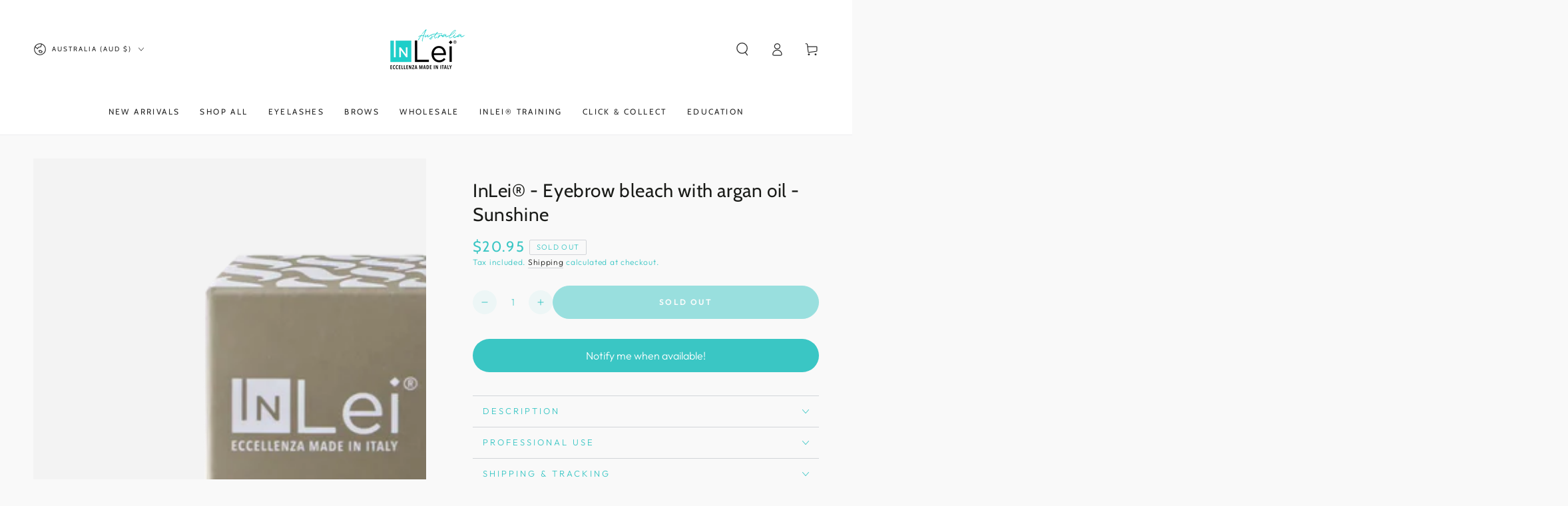

--- FILE ---
content_type: text/javascript; charset=utf-8
request_url: https://inlei.au/products/inlei-eyebrow-bleach-with-argan-oil-sunshine.js
body_size: 770
content:
{"id":7054657912891,"title":"InLei® - Eyebrow bleach with argan oil - Sunshine","handle":"inlei-eyebrow-bleach-with-argan-oil-sunshine","description":"\u003cdiv class=\"description bottom\" data-mce-fragment=\"1\" itemprop=\"description\"\u003e\n\u003cp data-mce-fragment=\"1\"\u003e\u003cstrong\u003eThe InLei Sunshine is suitable for bleaching the eyebrows during the brow tinting treatment.\u003c\/strong\u003e\u003c\/p\u003e\n\u003cul data-mce-fragment=\"1\"\u003e\n\u003cli style=\"font-weight: 300;\" data-mce-fragment=\"1\"\u003eContains Argan Oil which prevents the hair from overdrying \u003c\/li\u003e\n\u003cli style=\"font-weight: 300;\" data-mce-fragment=\"1\"\u003eLightens up to 3 shades\u003c\/li\u003e\n\u003cli style=\"font-weight: 300;\" data-mce-fragment=\"1\"\u003eUse only with the activator In Lei® “DEVELOPER CREAM” 1,5% 5 VOL.\u003c\/li\u003e\n\u003cli style=\"font-weight: 400;\" data-mce-fragment=\"1\"\u003eProfessional use only \u003c\/li\u003e\n\u003cli style=\"font-weight: 400;\" data-mce-fragment=\"1\"\u003eDeveloped in Italy \u003c\/li\u003e\n\u003cli style=\"font-weight: 400;\" data-mce-fragment=\"1\"\u003eProfessional use only \u003c\/li\u003e\n\u003cli style=\"font-weight: 400;\" data-mce-fragment=\"1\"\u003e Content: 15 ml (approx. 30 applications)\u003c\/li\u003e\n\u003c\/ul\u003e\n\u003cul data-mce-fragment=\"1\"\u003e\u003c\/ul\u003e\n\u003cp data-mce-fragment=\"1\"\u003e\u003cbr\u003e\u003c\/p\u003e\n\u003c\/div\u003e\n\u003cdiv class=\"shopify-reviews reviewsVisibility--true\" data-mce-fragment=\"1\"\u003e\n\u003cdiv data-id=\"406969352224\" id=\"shopify-product-reviews\" data-mce-fragment=\"1\"\u003e\n\u003cdiv class=\"spr-container\" data-mce-fragment=\"1\"\u003e\n\u003cdiv class=\"spr-header\" data-mce-fragment=\"1\"\u003e\u003c\/div\u003e\n\u003c\/div\u003e\n\u003c\/div\u003e\n\u003c\/div\u003e","published_at":"2022-12-05T11:21:48+11:00","created_at":"2022-12-05T11:21:49+11:00","vendor":"InLei","type":"","tags":["INLEI"],"price":2095,"price_min":2095,"price_max":2095,"available":false,"price_varies":false,"compare_at_price":null,"compare_at_price_min":0,"compare_at_price_max":0,"compare_at_price_varies":false,"variants":[{"id":41001215393851,"title":"Default Title","option1":"Default Title","option2":null,"option3":null,"sku":"INLEI025","requires_shipping":true,"taxable":true,"featured_image":null,"available":false,"name":"InLei® - Eyebrow bleach with argan oil - Sunshine","public_title":null,"options":["Default Title"],"price":2095,"weight":32,"compare_at_price":null,"inventory_management":"shopify","barcode":"8055271720210","requires_selling_plan":false,"selling_plan_allocations":[]}],"images":["\/\/cdn.shopify.com\/s\/files\/1\/0579\/3487\/2635\/files\/In-Lei-SUNSHINE-DECOLORANTE-PER-SOPRACCIGLIA-CON-OLIO-DI-ARGAN-15ML-2_1.png?v=1731023047","\/\/cdn.shopify.com\/s\/files\/1\/0579\/3487\/2635\/files\/InLei-SUNSHINE-DECOLORANTE-PER-SOPRACCIGLIA-CON-OLIO-DI-ARGAN-15ML-1_1.png?v=1731023056"],"featured_image":"\/\/cdn.shopify.com\/s\/files\/1\/0579\/3487\/2635\/files\/In-Lei-SUNSHINE-DECOLORANTE-PER-SOPRACCIGLIA-CON-OLIO-DI-ARGAN-15ML-2_1.png?v=1731023047","options":[{"name":"Title","position":1,"values":["Default Title"]}],"url":"\/products\/inlei-eyebrow-bleach-with-argan-oil-sunshine","media":[{"alt":null,"id":24902960644155,"position":1,"preview_image":{"aspect_ratio":0.75,"height":960,"width":720,"src":"https:\/\/cdn.shopify.com\/s\/files\/1\/0579\/3487\/2635\/files\/In-Lei-SUNSHINE-DECOLORANTE-PER-SOPRACCIGLIA-CON-OLIO-DI-ARGAN-15ML-2_1.png?v=1731023047"},"aspect_ratio":0.75,"height":960,"media_type":"image","src":"https:\/\/cdn.shopify.com\/s\/files\/1\/0579\/3487\/2635\/files\/In-Lei-SUNSHINE-DECOLORANTE-PER-SOPRACCIGLIA-CON-OLIO-DI-ARGAN-15ML-2_1.png?v=1731023047","width":720},{"alt":null,"id":24902960873531,"position":2,"preview_image":{"aspect_ratio":0.75,"height":960,"width":720,"src":"https:\/\/cdn.shopify.com\/s\/files\/1\/0579\/3487\/2635\/files\/InLei-SUNSHINE-DECOLORANTE-PER-SOPRACCIGLIA-CON-OLIO-DI-ARGAN-15ML-1_1.png?v=1731023056"},"aspect_ratio":0.75,"height":960,"media_type":"image","src":"https:\/\/cdn.shopify.com\/s\/files\/1\/0579\/3487\/2635\/files\/InLei-SUNSHINE-DECOLORANTE-PER-SOPRACCIGLIA-CON-OLIO-DI-ARGAN-15ML-1_1.png?v=1731023056","width":720}],"requires_selling_plan":false,"selling_plan_groups":[]}

--- FILE ---
content_type: text/javascript
request_url: https://inlei.au/cdn/shop/t/7/assets/lazyimage.js?v=29208159735029613491729565029
body_size: -252
content:
/*! Lazy Image */class LazyImage extends HTMLImageElement{constructor(){if(super(),this.wrapper=this.closest(".media-wrapper"),this.wrapper===null)return;this.handleLazy(),addEventListener("resize",this.handleLazy.bind(this),!0),new MutationObserver(changes=>{changes.forEach(change=>{(change.attributeName.includes("src")||change.attributeName.includes("srcset"))&&this.handleLazy()})}).observe(this,{attributes:!0})}handleLazy(){const mql=window.matchMedia("(min-width: 750px)");mql.matches&&this.classList.contains("medium-hide")||!mql.matches&&this.classList.contains("small-hide")||this.complete||this.classList.contains("loaded")||(this.wrapper.classList.add("loading"),this.addEventListener("load",()=>{const loaded=()=>{this.classList.add("loaded"),this.wrapper.classList.remove("loading")};window.requestIdleCallback?window.requestIdleCallback(loaded,{timeout:150}):setTimeout(loaded)},!1))}}window.customElements.define("lazy-image",LazyImage,{extends:"img"});class ProgPicture extends HTMLPictureElement{constructor(){super(),this.abortController=new AbortController,this.addEventListener("touchmove",this.touchmove_handler,{signal:this.abortController.signal})}touchmove_handler(ev){if(ev.scale>1){var hqImage=this.getAttribute("data-hq");this.querySelector("source").setAttribute("srcset",hqImage),this.abortController.abort()}}}window.customElements.define("prog-picture",ProgPicture,{extends:"picture"});
//# sourceMappingURL=/cdn/shop/t/7/assets/lazyimage.js.map?v=29208159735029613491729565029


--- FILE ---
content_type: text/javascript; charset=utf-8
request_url: https://inlei.au/products/inlei-eyebrow-bleach-with-argan-oil-sunshine.js
body_size: 1138
content:
{"id":7054657912891,"title":"InLei® - Eyebrow bleach with argan oil - Sunshine","handle":"inlei-eyebrow-bleach-with-argan-oil-sunshine","description":"\u003cdiv class=\"description bottom\" data-mce-fragment=\"1\" itemprop=\"description\"\u003e\n\u003cp data-mce-fragment=\"1\"\u003e\u003cstrong\u003eThe InLei Sunshine is suitable for bleaching the eyebrows during the brow tinting treatment.\u003c\/strong\u003e\u003c\/p\u003e\n\u003cul data-mce-fragment=\"1\"\u003e\n\u003cli style=\"font-weight: 300;\" data-mce-fragment=\"1\"\u003eContains Argan Oil which prevents the hair from overdrying \u003c\/li\u003e\n\u003cli style=\"font-weight: 300;\" data-mce-fragment=\"1\"\u003eLightens up to 3 shades\u003c\/li\u003e\n\u003cli style=\"font-weight: 300;\" data-mce-fragment=\"1\"\u003eUse only with the activator In Lei® “DEVELOPER CREAM” 1,5% 5 VOL.\u003c\/li\u003e\n\u003cli style=\"font-weight: 400;\" data-mce-fragment=\"1\"\u003eProfessional use only \u003c\/li\u003e\n\u003cli style=\"font-weight: 400;\" data-mce-fragment=\"1\"\u003eDeveloped in Italy \u003c\/li\u003e\n\u003cli style=\"font-weight: 400;\" data-mce-fragment=\"1\"\u003eProfessional use only \u003c\/li\u003e\n\u003cli style=\"font-weight: 400;\" data-mce-fragment=\"1\"\u003e Content: 15 ml (approx. 30 applications)\u003c\/li\u003e\n\u003c\/ul\u003e\n\u003cul data-mce-fragment=\"1\"\u003e\u003c\/ul\u003e\n\u003cp data-mce-fragment=\"1\"\u003e\u003cbr\u003e\u003c\/p\u003e\n\u003c\/div\u003e\n\u003cdiv class=\"shopify-reviews reviewsVisibility--true\" data-mce-fragment=\"1\"\u003e\n\u003cdiv data-id=\"406969352224\" id=\"shopify-product-reviews\" data-mce-fragment=\"1\"\u003e\n\u003cdiv class=\"spr-container\" data-mce-fragment=\"1\"\u003e\n\u003cdiv class=\"spr-header\" data-mce-fragment=\"1\"\u003e\u003c\/div\u003e\n\u003c\/div\u003e\n\u003c\/div\u003e\n\u003c\/div\u003e","published_at":"2022-12-05T11:21:48+11:00","created_at":"2022-12-05T11:21:49+11:00","vendor":"InLei","type":"","tags":["INLEI"],"price":2095,"price_min":2095,"price_max":2095,"available":false,"price_varies":false,"compare_at_price":null,"compare_at_price_min":0,"compare_at_price_max":0,"compare_at_price_varies":false,"variants":[{"id":41001215393851,"title":"Default Title","option1":"Default Title","option2":null,"option3":null,"sku":"INLEI025","requires_shipping":true,"taxable":true,"featured_image":null,"available":false,"name":"InLei® - Eyebrow bleach with argan oil - Sunshine","public_title":null,"options":["Default Title"],"price":2095,"weight":32,"compare_at_price":null,"inventory_management":"shopify","barcode":"8055271720210","requires_selling_plan":false,"selling_plan_allocations":[]}],"images":["\/\/cdn.shopify.com\/s\/files\/1\/0579\/3487\/2635\/files\/In-Lei-SUNSHINE-DECOLORANTE-PER-SOPRACCIGLIA-CON-OLIO-DI-ARGAN-15ML-2_1.png?v=1731023047","\/\/cdn.shopify.com\/s\/files\/1\/0579\/3487\/2635\/files\/InLei-SUNSHINE-DECOLORANTE-PER-SOPRACCIGLIA-CON-OLIO-DI-ARGAN-15ML-1_1.png?v=1731023056"],"featured_image":"\/\/cdn.shopify.com\/s\/files\/1\/0579\/3487\/2635\/files\/In-Lei-SUNSHINE-DECOLORANTE-PER-SOPRACCIGLIA-CON-OLIO-DI-ARGAN-15ML-2_1.png?v=1731023047","options":[{"name":"Title","position":1,"values":["Default Title"]}],"url":"\/products\/inlei-eyebrow-bleach-with-argan-oil-sunshine","media":[{"alt":null,"id":24902960644155,"position":1,"preview_image":{"aspect_ratio":0.75,"height":960,"width":720,"src":"https:\/\/cdn.shopify.com\/s\/files\/1\/0579\/3487\/2635\/files\/In-Lei-SUNSHINE-DECOLORANTE-PER-SOPRACCIGLIA-CON-OLIO-DI-ARGAN-15ML-2_1.png?v=1731023047"},"aspect_ratio":0.75,"height":960,"media_type":"image","src":"https:\/\/cdn.shopify.com\/s\/files\/1\/0579\/3487\/2635\/files\/In-Lei-SUNSHINE-DECOLORANTE-PER-SOPRACCIGLIA-CON-OLIO-DI-ARGAN-15ML-2_1.png?v=1731023047","width":720},{"alt":null,"id":24902960873531,"position":2,"preview_image":{"aspect_ratio":0.75,"height":960,"width":720,"src":"https:\/\/cdn.shopify.com\/s\/files\/1\/0579\/3487\/2635\/files\/InLei-SUNSHINE-DECOLORANTE-PER-SOPRACCIGLIA-CON-OLIO-DI-ARGAN-15ML-1_1.png?v=1731023056"},"aspect_ratio":0.75,"height":960,"media_type":"image","src":"https:\/\/cdn.shopify.com\/s\/files\/1\/0579\/3487\/2635\/files\/InLei-SUNSHINE-DECOLORANTE-PER-SOPRACCIGLIA-CON-OLIO-DI-ARGAN-15ML-1_1.png?v=1731023056","width":720}],"requires_selling_plan":false,"selling_plan_groups":[]}